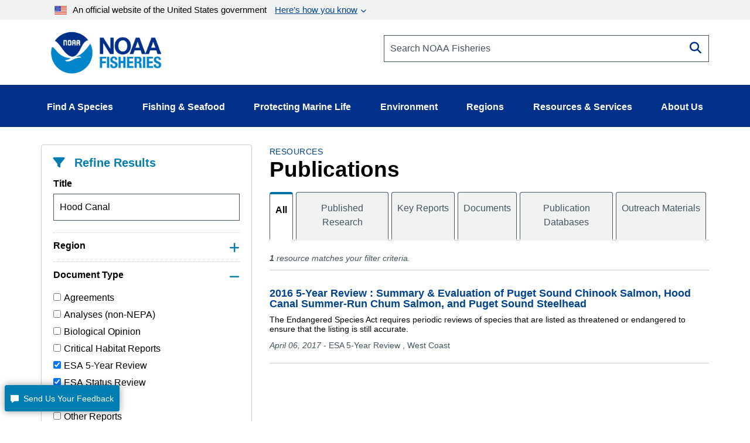

--- FILE ---
content_type: text/css
request_url: https://www.fisheries.noaa.gov/modules/custom/noaa_webdam/css/wd-assetchooser.css?t8vhwy
body_size: 366
content:
#widgetOverlayFrameContainer {
	box-shadow: 0 0 10px rgba(0, 0, 0, 0.3);
	width: 946px;
	height: 700px;
  max-height: 90%;
	position: fixed;
	left: 50%;
	margin-left: -469px;
	top: 300px;
	margin-top: -300px;
	z-index: 9999;
}
#widgetOverlayFrameContainer .frameheader {
	color: white;
	height: 60px;
}
#widgetOverlayFrameContainer .frameheader span {
	display: block;
	height: 40px;
	padding-left: 70px;
	padding-top: 20px;
	font-size: 16px;
	float: left;
}
#widgetOverlayFrameContainer .frameheader a.close {
	display: block;
	float: right;
	width: 21px;
	height: 21px;
	background: url(embedresources/iconclose.jpg) top left no-repeat;
	margin-right: 20px;
	margin-top: 18px;
	text-decoration: none;
}
#widgetOverlayFrameContainer .frameheader a.close:hover {
	text-decoration: none;
}

/* brian custom for assetBlock*/
div.asset-block {
	position:fixed;
	top:40%;
	right:5px;
	background: #efefef;
	border: 2px solid gray;
	width: 30%;
	padding: 10px;
}

div.asset-item {
	border:1px solid green;
	padding:5px;
	margin-bottom: 10px;
}

div.asset-item img {
	height:60px;
	width:auto;
	display: inline-block;
	vertical-align: middle;
}

div.asset-item h6 {
	display: inline-block;
	margin-left:5px;
}

/* Mobomo customized. */

.webdam-input-hidden {
	display: none;
}

.webda-input-visible {
	display: initial;
}


--- FILE ---
content_type: text/css
request_url: https://www.fisheries.noaa.gov/modules/custom/noaa_webdam/css/noaa-webdam.css?t8vhwy
body_size: -3
content:
/* Hide ajax submit on full form page. */
.path-webdam .webdam-ajax-submit {
  display: none;
}

.path-webdam .webdam-direct-submit {
  margin-left: 0;
}

/* Hide direct submit on ajax form, node edit pages. */
.path-node .webdam-direct-submit {
  display: none;
}

/* Override defaults on label */
.webdam-modify .form-type-select label {
  display: block;
}